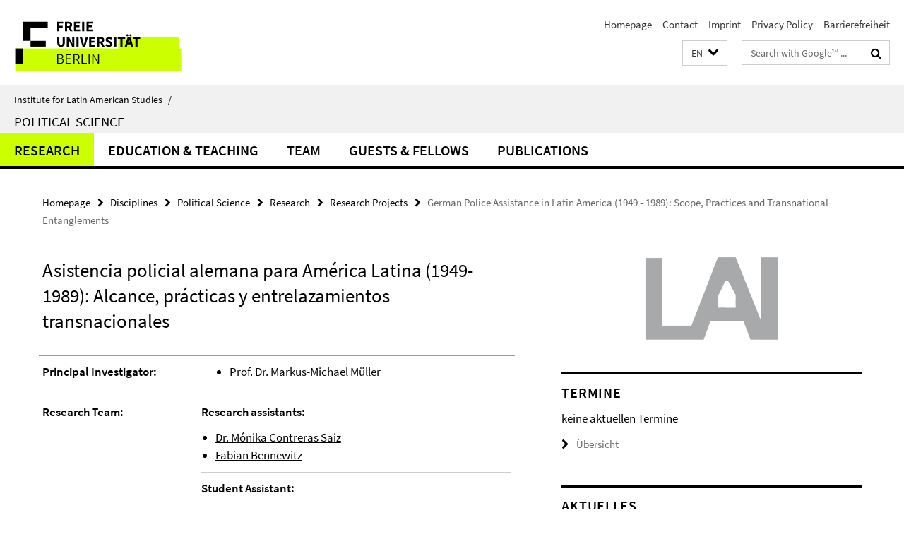

--- FILE ---
content_type: text/html; charset=utf-8
request_url: https://www.lai.fu-berlin.de/en/disziplinen/politikwissenschaften/index.html?comp=navbar&irq=1&pm=0
body_size: 3020
content:
<!-- BEGIN Fragment default/26011920/navbar-wrapper/23289619/1713168304/?232059:1800 -->
<!-- BEGIN Fragment default/26011920/navbar/81b83ff4aace299e49d2fd7f219e7da949f44c51/?225059:86400 -->
<nav class="main-nav-container no-print nocontent" style="display: none;"><div class="container main-nav-container-inner"><div class="main-nav-scroll-buttons" style="display:none"><div id="main-nav-btn-scroll-left" role="button"><div class="fa fa-angle-left"></div></div><div id="main-nav-btn-scroll-right" role="button"><div class="fa fa-angle-right"></div></div></div><div class="main-nav-toggle"><span class="main-nav-toggle-text">Menu</span><span class="main-nav-toggle-icon"><span class="line"></span><span class="line"></span><span class="line"></span></span></div><ul class="main-nav level-1" id="fub-main-nav"><li class="main-nav-item level-1 has-children" data-index="0" data-menu-item-path="/en/disziplinen/politikwissenschaften/forschung" data-menu-shortened="0" id="main-nav-item-forschung"><a class="main-nav-item-link level-1" href="/en/disziplinen/politikwissenschaften/forschung/index.html">Research</a><div class="icon-has-children"><div class="fa fa-angle-right"></div><div class="fa fa-angle-down"></div><div class="fa fa-angle-up"></div></div><div class="container main-nav-parent level-2" style="display:none"><a class="main-nav-item-link level-1" href="/en/disziplinen/politikwissenschaften/forschung/index.html"><span>Overview Research</span></a></div><ul class="main-nav level-2"><li class="main-nav-item level-2 has-children" data-menu-item-path="/en/disziplinen/politikwissenschaften/forschung/forschungsprojekte"><a class="main-nav-item-link level-2" href="/en/disziplinen/politikwissenschaften/forschung/forschungsprojekte/index.html">Research Projects</a><div class="icon-has-children"><div class="fa fa-angle-right"></div><div class="fa fa-angle-down"></div><div class="fa fa-angle-up"></div></div><ul class="main-nav level-3"><li class="main-nav-item level-3 " data-menu-item-path="/en/disziplinen/politikwissenschaften/forschung/forschungsprojekte/trandes"><a class="main-nav-item-link level-3" href="/en/disziplinen/politikwissenschaften/forschung/forschungsprojekte/trandes/index.html">trAndeS</a></li><li class="main-nav-item level-3 " data-menu-item-path="/en/disziplinen/politikwissenschaften/forschung/forschungsprojekte/grako_zwischenraeumen"><a class="main-nav-item-link level-3" href="/en/disziplinen/politikwissenschaften/forschung/forschungsprojekte/grako_zwischenraeumen/index.html">International Research Training Group “Entre Espacios/Between Spaces”</a></li><li class="main-nav-item level-3 " data-menu-item-path="/en/disziplinen/politikwissenschaften/forschung/forschungsprojekte/glocon"><a class="main-nav-item-link level-3" href="/en/disziplinen/politikwissenschaften/forschung/forschungsprojekte/glocon/index.html">GLOCON</a></li><li class="main-nav-item level-3 " data-menu-item-path="/en/disziplinen/politikwissenschaften/forschung/forschungsprojekte/biodiversitaet"><a class="main-nav-item-link level-3" href="/en/disziplinen/politikwissenschaften/forschung/forschungsprojekte/biodiversitaet/index.html">COLBIODIV sub-project: The political processes of the organization of biodiversity in Colombia - The case of Bogotá and Barranquilla</a></li><li class="main-nav-item level-3 " data-menu-item-path="/en/disziplinen/politikwissenschaften/forschung/forschungsprojekte/sfb700-c3"><a class="main-nav-item-link level-3" href="/en/disziplinen/politikwissenschaften/forschung/forschungsprojekte/sfb700-c3/index.html">SFB 700 -Research Project C3</a></li><li class="main-nav-item level-3 " data-menu-item-path="/en/disziplinen/politikwissenschaften/forschung/forschungsprojekte/forensische-anthropologie"><a class="main-nav-item-link level-3" href="/en/disziplinen/politikwissenschaften/forschung/forschungsprojekte/forensische-anthropologie/index.html">Forensic Anthropology in Conflict-Scenarios of the 21th Century: A case study on Mexico in international context</a></li><li class="main-nav-item level-3 " data-menu-item-path="/en/disziplinen/politikwissenschaften/forschung/forschungsprojekte/analyse-der-business-elite-netzwerke"><a class="main-nav-item-link level-3" href="/en/disziplinen/politikwissenschaften/forschung/forschungsprojekte/analyse-der-business-elite-netzwerke/index.html">Why are corporate elites interconnected by cohesive networks in some countries, and not in others? Cross-national and transnational analysis of corporate elite networks in Latin America</a></li><li class="main-nav-item level-3 " data-menu-item-path="/en/disziplinen/politikwissenschaften/forschung/forschungsprojekte/digitale-wissensnetzwerke"><a class="main-nav-item-link level-3" href="/en/disziplinen/politikwissenschaften/forschung/forschungsprojekte/digitale-wissensnetzwerke/index.html">Digital Knowledge Networks and Technoscientific Controversies in Latin America</a></li><li class="main-nav-item level-3 " data-menu-item-path="/en/disziplinen/politikwissenschaften/forschung/forschungsprojekte/Deutsche-Polizeihilfe-fuer-Lateinamerika"><a class="main-nav-item-link level-3" href="/en/disziplinen/politikwissenschaften/forschung/forschungsprojekte/Deutsche-Polizeihilfe-fuer-Lateinamerika/index.html">German Police Assistance in Latin America (1949 - 1989): Scope, Practices and Transnational Entanglements</a></li><li class="main-nav-item level-3 " data-menu-item-path="/en/disziplinen/politikwissenschaften/forschung/forschungsprojekte/desigualdades_net"><a class="main-nav-item-link level-3" href="/en/disziplinen/politikwissenschaften/forschung/forschungsprojekte/desigualdades_net/index.html">desiguALdades.net</a></li><li class="main-nav-item level-3 " data-menu-item-path="/en/disziplinen/politikwissenschaften/forschung/forschungsprojekte/miseal"><a class="main-nav-item-link level-3" href="/en/disziplinen/politikwissenschaften/forschung/forschungsprojekte/miseal/index.html">MISEAL</a></li><li class="main-nav-item level-3 " data-menu-item-path="/en/disziplinen/politikwissenschaften/forschung/forschungsprojekte/transnationales-peacebuilding"><a class="main-nav-item-link level-3" href="/en/disziplinen/politikwissenschaften/forschung/forschungsprojekte/transnationales-peacebuilding/index.html">Transnational Peacebuilding</a></li><li class="main-nav-item level-3 " data-menu-item-path="/en/disziplinen/politikwissenschaften/forschung/forschungsprojekte/memoria-in-der-megacity"><a class="main-nav-item-link level-3" href="/en/disziplinen/politikwissenschaften/forschung/forschungsprojekte/memoria-in-der-megacity/index.html">Memoria in the Megacity</a></li><li class="main-nav-item level-3 " data-menu-item-path="/en/disziplinen/politikwissenschaften/forschung/forschungsprojekte/knochenlesen-als-grenzueberschreitung"><a class="main-nav-item-link level-3" href="/en/disziplinen/politikwissenschaften/forschung/forschungsprojekte/knochenlesen-als-grenzueberschreitung/index.html">Forensic Anthropology („Knochenlesen“ als Grenzüberschreitung)</a></li><li class="main-nav-item level-3 " data-menu-item-path="/en/disziplinen/politikwissenschaften/forschung/forschungsprojekte/transnationale-politische-oeffentlichkeiten"><a class="main-nav-item-link level-3" href="/en/disziplinen/politikwissenschaften/forschung/forschungsprojekte/transnationale-politische-oeffentlichkeiten/index.html">Transnational Political Public Spaces</a></li><li class="main-nav-item level-3 " data-menu-item-path="/en/disziplinen/politikwissenschaften/forschung/forschungsprojekte/gender-und-mobilitaet"><a class="main-nav-item-link level-3" href="/en/disziplinen/politikwissenschaften/forschung/forschungsprojekte/gender-und-mobilitaet/index.html">Gender and Mobility</a></li><li class="main-nav-item level-3 " data-menu-item-path="/en/disziplinen/politikwissenschaften/forschung/forschungsprojekte/schwarze-loecher-und-forensische-imagination"><a class="main-nav-item-link level-3" href="/en/disziplinen/politikwissenschaften/forschung/forschungsprojekte/schwarze-loecher-und-forensische-imagination/index.html">Black Holes and Forensic Imagination: a Narrative with/out Images</a></li><li class="main-nav-item level-3 " data-menu-item-path="/en/disziplinen/politikwissenschaften/forschung/forschungsprojekte/feminist-politics-and-violence-in-the-era-of-digitalization"><a class="main-nav-item-link level-3" href="/en/disziplinen/politikwissenschaften/forschung/forschungsprojekte/feminist-politics-and-violence-in-the-era-of-digitalization/index.html">Feminist Politics and the fight against violence in the era of digitalization</a></li><li class="main-nav-item level-3 " data-menu-item-path="/en/disziplinen/politikwissenschaften/forschung/forschungsprojekte/ox_ber-centre-for-advanced-studies-cooperation-group"><a class="main-nav-item-link level-3" href="/en/disziplinen/politikwissenschaften/forschung/forschungsprojekte/ox_ber-centre-for-advanced-studies-cooperation-group/index.html">OX|BER Centre for Advanced Studies Cooperation Group „Transitions and Social Cohesion in Context of Multiple Crises“</a></li><li class="main-nav-item level-3 " data-menu-item-path="/en/disziplinen/politikwissenschaften/forschung/forschungsprojekte/SCRIPTS"><a class="main-nav-item-link level-3" href="/en/disziplinen/politikwissenschaften/forschung/forschungsprojekte/SCRIPTS/index.html">SCRIPTS</a></li><li class="main-nav-item level-3 " data-menu-item-path="/en/disziplinen/politikwissenschaften/forschung/forschungsprojekte/latin-american-south-south-security-cooperation"><a class="main-nav-item-link level-3" href="/en/disziplinen/politikwissenschaften/forschung/forschungsprojekte/latin-american-south-south-security-cooperation/index.html">„Colombian Lessons? Assessing the Practical and Normative Consequences of Latin American South-South Security Cooperation“</a></li></ul></li><li class="main-nav-item level-2 " data-menu-item-path="/en/disziplinen/politikwissenschaften/forschung/Lehrforschungsprojekte"><a class="main-nav-item-link level-2" href="/en/disziplinen/politikwissenschaften/forschung/Lehrforschungsprojekte/index.html">Teaching research projects</a></li><li class="main-nav-item level-2 has-children" data-menu-item-path="/en/disziplinen/politikwissenschaften/forschung/promotion_postdocs"><a class="main-nav-item-link level-2" href="/en/disziplinen/politikwissenschaften/forschung/promotion_postdocs/index.html">Doctorates &amp; Postdoc</a><div class="icon-has-children"><div class="fa fa-angle-right"></div><div class="fa fa-angle-down"></div><div class="fa fa-angle-up"></div></div><ul class="main-nav level-3"><li class="main-nav-item level-3 " data-menu-item-path="/en/disziplinen/politikwissenschaften/forschung/promotion_postdocs/abgeschlossene_promotionen"><a class="main-nav-item-link level-3" href="/en/disziplinen/politikwissenschaften/forschung/promotion_postdocs/abgeschlossene_promotionen/index.html">Concluded Doctorates</a></li><li class="main-nav-item level-3 has-children" data-menu-item-path="/en/disziplinen/politikwissenschaften/forschung/promotion_postdocs/postdocs"><a class="main-nav-item-link level-3" href="/en/disziplinen/politikwissenschaften/forschung/promotion_postdocs/postdocs/index.html">Post-Docs</a><div class="icon-has-children"><div class="fa fa-angle-right"></div><div class="fa fa-angle-down"></div><div class="fa fa-angle-up"></div></div><ul class="main-nav level-4"><li class="main-nav-item level-4 " data-menu-item-path="/en/disziplinen/politikwissenschaften/forschung/promotion_postdocs/postdocs/aktuelle-postdocs"><a class="main-nav-item-link level-4" href="/en/disziplinen/politikwissenschaften/forschung/promotion_postdocs/postdocs/aktuelle-postdocs/index.html">current postdocs</a></li><li class="main-nav-item level-4 " data-menu-item-path="/en/disziplinen/politikwissenschaften/forschung/promotion_postdocs/postdocs/ehemalige-postdocs"><a class="main-nav-item-link level-4" href="/en/disziplinen/politikwissenschaften/forschung/promotion_postdocs/postdocs/ehemalige-postdocs/index.html">former postdocs</a></li></ul></li></ul></li></ul></li><li class="main-nav-item level-1" data-index="1" data-menu-item-path="/en/disziplinen/politikwissenschaften/lehre" data-menu-shortened="0" id="main-nav-item-lehre"><a class="main-nav-item-link level-1" href="/en/disziplinen/politikwissenschaften/lehre/index.html">Education &amp; Teaching</a></li><li class="main-nav-item level-1 has-children" data-index="2" data-menu-item-path="/en/disziplinen/politikwissenschaften/mitarbeiter" data-menu-shortened="0" id="main-nav-item-mitarbeiter"><a class="main-nav-item-link level-1" href="/en/disziplinen/politikwissenschaften/mitarbeiter/index.html">Team</a><div class="icon-has-children"><div class="fa fa-angle-right"></div><div class="fa fa-angle-down"></div><div class="fa fa-angle-up"></div></div><div class="container main-nav-parent level-2" style="display:none"><a class="main-nav-item-link level-1" href="/en/disziplinen/politikwissenschaften/mitarbeiter/index.html"><span>Overview Team</span></a></div><ul class="main-nav level-2"><li class="main-nav-item level-2 has-children" data-menu-item-path="/en/disziplinen/politikwissenschaften/mitarbeiter/professor_inn_en"><a class="main-nav-item-link level-2" href="/en/disziplinen/politikwissenschaften/mitarbeiter/professor_inn_en/index.html">University Professors</a><div class="icon-has-children"><div class="fa fa-angle-right"></div><div class="fa fa-angle-down"></div><div class="fa fa-angle-up"></div></div><ul class="main-nav level-3"><li class="main-nav-item level-3 " data-menu-item-path="/en/disziplinen/politikwissenschaften/mitarbeiter/professor_inn_en/hoffmann"><a class="main-nav-item-link level-3" href="/en/disziplinen/politikwissenschaften/mitarbeiter/professor_inn_en/hoffmann/index.html">Prof. Dr. Bert Hoffmann</a></li><li class="main-nav-item level-3 " data-menu-item-path="/en/disziplinen/politikwissenschaften/mitarbeiter/professor_inn_en/maihold"><a class="main-nav-item-link level-3" href="/en/disziplinen/politikwissenschaften/mitarbeiter/professor_inn_en/maihold/index.html">Prof. Dr. Günther Maihold</a></li><li class="main-nav-item level-3 " data-menu-item-path="/en/disziplinen/politikwissenschaften/mitarbeiter/professor_inn_en/braig"><a class="main-nav-item-link level-3" href="/en/disziplinen/politikwissenschaften/mitarbeiter/professor_inn_en/braig/index.html">Prof. Dr. Marianne Braig</a></li></ul></li><li class="main-nav-item level-2 has-children" data-menu-item-path="/en/disziplinen/politikwissenschaften/mitarbeiter/wiss__Mitarbeiter_innen"><a class="main-nav-item-link level-2" href="/en/disziplinen/politikwissenschaften/mitarbeiter/wiss__Mitarbeiter_innen/index.html">Assistant Professors</a><div class="icon-has-children"><div class="fa fa-angle-right"></div><div class="fa fa-angle-down"></div><div class="fa fa-angle-up"></div></div><ul class="main-nav level-3"><li class="main-nav-item level-3 " data-menu-item-path="/en/disziplinen/politikwissenschaften/mitarbeiter/wiss__Mitarbeiter_innen/schorr"><a class="main-nav-item-link level-3" href="/en/disziplinen/politikwissenschaften/mitarbeiter/wiss__Mitarbeiter_innen/schorr/index.html">Dr. Bettina Schorr</a></li><li class="main-nav-item level-3 " data-menu-item-path="/en/disziplinen/politikwissenschaften/mitarbeiter/wiss__Mitarbeiter_innen/orozco"><a class="main-nav-item-link level-3" href="/en/disziplinen/politikwissenschaften/mitarbeiter/wiss__Mitarbeiter_innen/orozco/index.html">Dr. Teresa Orozco Martínez</a></li><li class="main-nav-item level-3 " data-menu-item-path="/en/disziplinen/politikwissenschaften/mitarbeiter/wiss__Mitarbeiter_innen/berg"><a class="main-nav-item-link level-3" href="/en/disziplinen/politikwissenschaften/mitarbeiter/wiss__Mitarbeiter_innen/berg/index.html">Frauke Berg</a></li><li class="main-nav-item level-3 " data-menu-item-path="/en/disziplinen/politikwissenschaften/mitarbeiter/wiss__Mitarbeiter_innen/zapata"><a class="main-nav-item-link level-3" href="/en/disziplinen/politikwissenschaften/mitarbeiter/wiss__Mitarbeiter_innen/zapata/index.html">PD Dr. Martha Zapata Galindo</a></li></ul></li><li class="main-nav-item level-2 has-children" data-menu-item-path="/en/disziplinen/politikwissenschaften/mitarbeiter/sekretariat"><a class="main-nav-item-link level-2" href="/en/disziplinen/politikwissenschaften/mitarbeiter/sekretariat/index.html">Secretary</a><div class="icon-has-children"><div class="fa fa-angle-right"></div><div class="fa fa-angle-down"></div><div class="fa fa-angle-up"></div></div><ul class="main-nav level-3"><li class="main-nav-item level-3 " data-menu-item-path="/en/disziplinen/politikwissenschaften/mitarbeiter/sekretariat/daheim"><a class="main-nav-item-link level-3" href="/en/disziplinen/politikwissenschaften/mitarbeiter/sekretariat/daheim/index.html">Claudia Daheim</a></li></ul></li><li class="main-nav-item level-2 has-children" data-menu-item-path="/en/disziplinen/politikwissenschaften/mitarbeiter/lehrbeauftragte"><a class="main-nav-item-link level-2" href="/en/disziplinen/politikwissenschaften/mitarbeiter/lehrbeauftragte/index.html">Assistant Lecturers</a><div class="icon-has-children"><div class="fa fa-angle-right"></div><div class="fa fa-angle-down"></div><div class="fa fa-angle-up"></div></div><ul class="main-nav level-3"><li class="main-nav-item level-3 " data-menu-item-path="/en/disziplinen/politikwissenschaften/mitarbeiter/lehrbeauftragte/birle"><a class="main-nav-item-link level-3" href="/en/disziplinen/politikwissenschaften/mitarbeiter/lehrbeauftragte/birle/index.html">Dr. Peter Birle</a></li></ul></li><li class="main-nav-item level-2 " data-menu-item-path="/en/disziplinen/politikwissenschaften/mitarbeiter/stud__Mitarbeiter"><a class="main-nav-item-link level-2" href="/en/disziplinen/politikwissenschaften/mitarbeiter/stud__Mitarbeiter/index.html">Student Assistants</a></li></ul></li><li class="main-nav-item level-1" data-index="3" data-menu-item-path="/en/disziplinen/politikwissenschaften/Guests-_-Fellows" data-menu-shortened="0" id="main-nav-item-Guests-_-Fellows"><a class="main-nav-item-link level-1" href="/en/disziplinen/politikwissenschaften/Guests-_-Fellows/index.html">Guests &amp; Fellows</a></li><li class="main-nav-item level-1 has-children" data-index="4" data-menu-item-path="/en/disziplinen/politikwissenschaften/publications" data-menu-shortened="0" id="main-nav-item-publications"><a class="main-nav-item-link level-1" href="/en/disziplinen/politikwissenschaften/publications/index.html">Publications</a><div class="icon-has-children"><div class="fa fa-angle-right"></div><div class="fa fa-angle-down"></div><div class="fa fa-angle-up"></div></div><div class="container main-nav-parent level-2" style="display:none"><a class="main-nav-item-link level-1" href="/en/disziplinen/politikwissenschaften/publications/index.html"><span>Overview Publications</span></a></div><ul class="main-nav level-2"><li class="main-nav-item level-2 " data-menu-item-path="/en/disziplinen/politikwissenschaften/publications/fragmentierte_moderne"><a class="main-nav-item-link level-2" href="/en/disziplinen/politikwissenschaften/publications/fragmentierte_moderne/index.html">Fragmentierte Moderne</a></li><li class="main-nav-item level-2 " data-menu-item-path="/en/disziplinen/politikwissenschaften/publications/iberoamericana_vervuert"><a class="main-nav-item-link level-2" href="/en/disziplinen/politikwissenschaften/publications/iberoamericana_vervuert/index.html">Iberoamericana/Vervuert</a></li></ul></li></ul></div><div class="main-nav-flyout-global"><div class="container"></div><button id="main-nav-btn-flyout-close" type="button"><div id="main-nav-btn-flyout-close-container"><i class="fa fa-angle-up"></i></div></button></div></nav><script type="text/javascript">$(document).ready(function () { Luise.Navigation.init(); });</script><!-- END Fragment default/26011920/navbar/81b83ff4aace299e49d2fd7f219e7da949f44c51/?225059:86400 -->
<!-- END Fragment default/26011920/navbar-wrapper/23289619/1713168304/?232059:1800 -->


--- FILE ---
content_type: text/html; charset=utf-8
request_url: https://www.lai.fu-berlin.de/disziplinen/politikwissenschaft/aktuelles/index.html?irq=1&page=1
body_size: 988
content:
<!-- BEGIN Fragment default/26011920/news-box-wrapper/1/23243191/1716567631/?225252:113 -->
<!-- BEGIN Fragment default/26011920/news-box/1/7e58a5d3a40d61e9f5b32a1be2bf06d4ad5269f7/?232309:3600 -->
<a href="/disziplinen/politikwissenschaft/aktuelles/2026_Ene_Colquio_-Prof_-Dr_-Luis-Carlos-Cordova-Alarcon.html"><div class="box-news-list-v1-element"><p class="box-news-list-v1-title"><span>Conferencia: El crimen organizado y la configuración política del futuro en América Latina</span></p><p class="box-news-list-v1-date">15.01.2026</p></div></a><a href="/disziplinen/politikwissenschaft/aktuelles/Venezuela-Forum-des-LAI.html"><div class="box-news-list-v1-element"><p class="box-news-list-v1-title"><span>Venezuela-Forum des LAI</span></p><p class="box-news-list-v1-abstract">Der Kontext der militärischen Intervention der Vereinigten Staaten vom 3. Januar löste in Venezuela sowie in der gesamten Region Lateinamerika intensive politische, wirtschaftliche und gesellschaftliche Debatten aus.   Im folgenden Forum analysieren verschiedene Disziplinen des ...</p><p class="box-news-list-v1-date">03.01.2026</p></div></a><a href="/disziplinen/politikwissenschaft/aktuelles/2025_Dic_Entrevista-Feline-LaSegunda.html"><div class="box-news-list-v1-element"><p class="box-news-list-v1-title"><span>Media: &quot;Lo que Kast propone no es un &#39;corredor humanitario&#39;, es un &#39;corredor de retorno&quot;</span></p><p class="box-news-list-v1-date">02.01.2026</p></div></a><div class="cms-box-prev-next-nav box-news-list-v1-nav"><a class="cms-box-prev-next-nav-overview box-news-list-v1-nav-overview" href="/disziplinen/politikwissenschaft/aktuelles/index.html" rel="contents" role="button" title="Übersicht Aktuelles"><span class="icon-cds icon-cds-overview"></span></a><span class="cms-box-prev-next-nav-arrow-prev disabled box-news-list-v1-nav-arrow-prev" title="zurück blättern"><span class="icon-cds icon-cds-arrow-prev disabled"></span></span><span class="cms-box-prev-next-nav-pagination box-news-list-v1-pagination" title="Seite 1 von insgesamt 10 Seiten"> 1 / 10 </span><span class="cms-box-prev-next-nav-arrow-next box-news-list-v1-nav-arrow-next" data-ajax-url="/disziplinen/politikwissenschaft/aktuelles/index.html?irq=1&amp;page=2" onclick="Luise.AjaxBoxNavigation.onClick(event, this)" rel="next" role="button" title="weiter blättern"><span class="icon-cds icon-cds-arrow-next"></span></span></div><!-- END Fragment default/26011920/news-box/1/7e58a5d3a40d61e9f5b32a1be2bf06d4ad5269f7/?232309:3600 -->
<!-- END Fragment default/26011920/news-box-wrapper/1/23243191/1716567631/?225252:113 -->


--- FILE ---
content_type: text/html; charset=utf-8
request_url: https://www.lai.fu-berlin.de/disziplinen/politikwissenschaft/termine/index.html?irq=1&page=1
body_size: 336
content:
<!-- BEGIN Fragment default/26011920/events-wrapper/1//23244227/1685536685/?225158:59 -->
<!-- BEGIN Fragment default/26011920/events/1/18b666fe9f329a7f22c463e9315bf908f8bc7ece/23244227/1685536685/?235059:3600 -->
<!-- BEGIN Fragment default/26011920/events-box-wrapper/1/23244227/1685536685/?225158:59 -->
<!-- BEGIN Fragment default/26011920/events-box/solr/1/18b666fe9f329a7f22c463e9315bf908f8bc7ece/23244227/1685536685/?232309:3600 -->
<p>keine aktuellen Termine</p><a class="box-event-list-v1-link-all" href="/disziplinen/politikwissenschaft/termine/index.html"><i class="fa fa-chevron-right"></i>Übersicht</a><!-- END Fragment default/26011920/events-box/solr/1/18b666fe9f329a7f22c463e9315bf908f8bc7ece/23244227/1685536685/?232309:3600 -->
<!-- END Fragment default/26011920/events-box-wrapper/1/23244227/1685536685/?225158:59 -->
<!-- END Fragment default/26011920/events/1/18b666fe9f329a7f22c463e9315bf908f8bc7ece/23244227/1685536685/?235059:3600 -->
<!-- END Fragment default/26011920/events-wrapper/1//23244227/1685536685/?225158:59 -->
